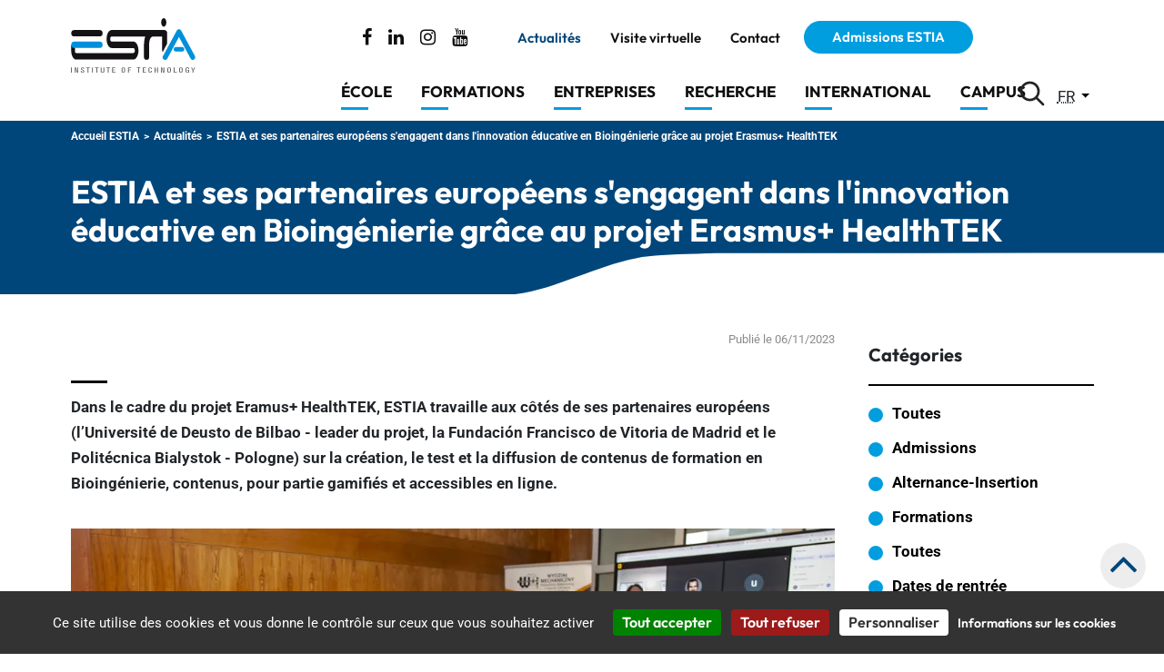

--- FILE ---
content_type: text/html; charset=utf-8
request_url: https://www.estia.fr/les-actualites/estia-et-ses-partenaires-europeens-sengagent-dans-linnovation-educative-en-bioingenierie-grace-au-projet-erasmus-healthtek
body_size: 8644
content:
<!DOCTYPE html>
<html lang="fr" class="no-js">
<head>

<meta charset="utf-8">
<!-- 
	This website is powered by TYPO3 - inspiring people to share!
	TYPO3 is a free open source Content Management Framework initially created by Kasper Skaarhoj and licensed under GNU/GPL.
	TYPO3 is copyright 1998-2026 of Kasper Skaarhoj. Extensions are copyright of their respective owners.
	Information and contribution at https://typo3.org/
-->


<link rel="icon" href="/_assets/a5a51602ab942c3020b6fe2a4f277d9a/Icons/Favicon/favicon.ico" type="image/vnd.microsoft.icon">
<title>ESTIA et ses partenaires européens s&#039;engagent dans l&#039;innovation éducative en Bioingénierie grâce au projet Erasmus+ HealthTEK - ESTIA</title>
<meta name="generator" content="TYPO3 CMS">
<meta name="description" content="Dans le cadre du projet Eramus+ HealthTEK, ESTIA travaille aux côtés de ses partenaires européens (l’Université de Deusto de Bilbao - leader du projet, la Fundación Francisco de Vitoria de Madrid et le Politécnica Bialystok - Pologne) sur la création, le test et la diffusion de contenus de formation en Bioingénierie, contenus, pour partie gamifiés et accessibles en ligne. ">
<meta name="robots" content="index,follow">
<meta name="keywords" content="actualité, estia, école, student, vie etudiante, etudiants">
<meta property="og:title" content="ESTIA et ses partenaires européens s&#039;engagent dans l&#039;innovation éducative en Bioingénierie grâce au projet Erasmus+ HealthTEK - ">
<meta property="og:type" content="article">
<meta property="og:url" content="https://www.estia.fr/les-actualites/estia-et-ses-partenaires-europeens-sengagent-dans-linnovation-educative-en-bioingenierie-grace-au-projet-erasmus-healthtek">
<meta property="og:image" content="https://www.estia.fr/fileadmin/_processed_/b/c/csm_pgotor_bf9923f938.png">
<meta property="og:image:width" content="1200">
<meta property="og:image:height" content="799">
<meta property="og:description" content="Dans le cadre du projet Eramus+ HealthTEK, ESTIA travaille aux côtés de ses partenaires européens (l’Université de Deusto de Bilbao - leader du projet, la Fundación Francisco de Vitoria de Madrid et le Politécnica Bialystok - Pologne) sur la création, le test et la diffusion de contenus de formation en Bioingénierie, contenus, pour partie gamifiés et accessibles en ligne. ">
<meta property="og:locale" content="fr_FR">
<meta name="twitter:card" content="summary">
<meta name="twitter:description" content="Suivez toute l&amp;#039;actualité de l&amp;#039;ESTIA : événements, innovations pédagogiques et succès de nos étudiants. Restez informé des dernières news de l&amp;#039;école ici.">
<meta name="google" content="notranslate">


<link rel="stylesheet" href="/typo3temp/assets/compressed/merged-eddbb7ab2784cca9e6f1f3f837d758a7-4f0358753f71f3b519e47616e2271ded.css?1768579370" media="all">
<link rel="stylesheet" href="/typo3temp/assets/compressed/merged-3aa17fca727775539b63076aab2a9324-85dee60b77c34e956f8501fba535645e.css?1736761153" media="print">






<meta name="viewport" content="width=device-width, initial-scale=1, shrink-to-fit=no">

  <link rel="apple-touch-icon" sizes="180x180" href="/_assets/a5a51602ab942c3020b6fe2a4f277d9a/Icons/Favicon/apple-touch-icon.png">
  <link rel="icon" type="image/png" sizes="32x32" href="/_assets/a5a51602ab942c3020b6fe2a4f277d9a/Icons/Favicon/favicon-32x32.png">
  <link rel="icon" type="image/png" sizes="16x16" href="/_assets/a5a51602ab942c3020b6fe2a4f277d9a/Icons/Favicon/favicon-16x16.png">
  <link rel="manifest" href="/_assets/a5a51602ab942c3020b6fe2a4f277d9a/Icons/Favicon/site.webmanifest">
  <link rel="mask-icon" href="/_assets/a5a51602ab942c3020b6fe2a4f277d9a/Icons/Favicon/safari-pinned-tab.svg" color="#5bbad5">
  <link rel="shortcut icon" href="/_assets/a5a51602ab942c3020b6fe2a4f277d9a/Icons/Favicon/favicon.ico">
  <meta name="msapplication-TileColor" content="#da532c">
  <meta name="msapplication-config" content="/_assets/a5a51602ab942c3020b6fe2a4f277d9a/Icons/Favicon/browserconfig.xml">
  <meta name="theme-color" content="#ffffff">

    <!-- Matomo -->
<script>
  var _paq = window._paq = window._paq || [];
  /* tracker methods like "setCustomDimension" should be called before "trackPageView" */
  _paq.push(['trackPageView']);
  _paq.push(['enableLinkTracking']);
  (function() {
    var u="https://novaldi.matomo.cloud/";
    _paq.push(['setTrackerUrl', u+'matomo.php']);
    _paq.push(['setSiteId', '9']);
    var d=document, g=d.createElement('script'), s=d.getElementsByTagName('script')[0];
    g.async=true; g.src='//cdn.matomo.cloud/novaldi.matomo.cloud/matomo.js'; s.parentNode.insertBefore(g,s);
  })();
</script>
<!-- End Matomo Code --><script src="https://embed.chatnode.ai/d66e340eb515047c/popup.js"></script>
<link rel="canonical" href="https://www.estia.fr/les-actualites/estia-et-ses-partenaires-europeens-sengagent-dans-linnovation-educative-en-bioingenierie-grace-au-projet-erasmus-healthtek/"/>

<link rel="alternate" hreflang="fr-FR" href="https://www.estia.fr/les-actualites/estia-et-ses-partenaires-europeens-sengagent-dans-linnovation-educative-en-bioingenierie-grace-au-projet-erasmus-healthtek/"/>
<link rel="alternate" hreflang="en-GB" href="https://www.estia.fr/en/the-news/estia-et-ses-partenaires-europeens-sengagent-dans-linnovation-educative-en-bioingenierie-grace-au-projet-erasmus-healthtek/"/>
<!-- This site is optimized with the Yoast SEO for TYPO3 plugin - https://yoast.com/typo3-extensions-seo/ -->
<script type="application/ld+json">[{"@context":"https:\/\/www.schema.org","@type":"Organization","url":"https:\/\/www.estia.fr\/","name":"ESTIA","logo":"https:\/\/www.estia.fr\/_assets\/a5a51602ab942c3020b6fe2a4f277d9a\/estia\/Images\/logo-estia.svg"},{"@context":"https:\/\/www.schema.org","@type":"WebPage","url":"https:\/\/www.estia.fr\/les-actualites\/","name":"Les actualit\u00e9s"}]</script>
</head>
<body>
<header role="banner">
<div class="topheader">
    <div class="container">
	    <a addQueryStringMethod="GET" class="visually-hidden-focusable btn btn-info" href="/les-actualites/estia-et-ses-partenaires-europeens-sengagent-dans-linnovation-educative-en-bioingenierie-grace-au-projet-erasmus-healthtek/#main-navigation">
			Aller au menu
		</a>
		<a addQueryStringMethod="GET" class="visually-hidden-focusable btn btn-info" href="/les-actualites/estia-et-ses-partenaires-europeens-sengagent-dans-linnovation-educative-en-bioingenierie-grace-au-projet-erasmus-healthtek/#main">
			Aller au contenu
		</a>
	    <button  class="visually-hidden-focusable btn btn-info" data-bs-toggle="modal" data-bs-target="#searchModal">
	        Aller à la recherche
	     </button>
	</div>
</div>

  	<div class="container">
		   <div class="navbar-header navbar-header-main row g-0">
			   	<div class="col-5 col-sm-9 col-lg-2 col-xl-3 order-1 logo">
                    <span class="site-title">
                    
                        <a rel="home" class="navbar-brand-image" href="/">
                            <img src="/_assets/a5a51602ab942c3020b6fe2a4f277d9a/estia/Images/logo-estia.svg" alt="Retour à la page d&#039;accueil">
                        </a>
                        
                    </span>
				</div>
				<div class="col-12 col-lg-9 col-xl-8 order-3 order-lg-2 navig d-flex flex-column">
					<nav
    id="second-navigation"
    role="navigation"
    aria-label="Menu principal"
    class="navbar navbar-collapse collapse navbar-expand-lg order-2 order-lg-1">
     <ul class="reseaux-sociaux align-items-center d-none d-sm-flex">
        <li><a href="https://www.facebook.com/ingenieurs.estia/" target="_blank" title="Suivez ESTIA sur Facebook"><span class="fa fa-facebook" aria-hidden="true"></span><span class="sr-only">Facebook</span></a></li>
        <li><a href="https://www.linkedin.com/school/estia/" target="_blank" title="Suivez ESTIA sur Linkedin"><span class="fa fa-linkedin" aria-hidden="true"></span><span class="sr-only">Linkedin</span></a></li>
        <li><a href="https://www.instagram.com/estia_officiel/" target="_blank" title="Suivez ESTIA sur Instagram"><span class="fa fa-instagram" aria-hidden="true"></span><span class="sr-only">Instagram</span></a></li>
        <li><a href="https://www.youtube.com/user/ESTIAoffciel" target="_blank" title="Suivez ESTIA sur Youtube"><span class="fa fa-youtube" aria-hidden="true"></span><span class="sr-only">Youtube</span></a></li>
    </ul>
    <ul class="navbar-nav align-items-center justify-content-end">
        
            <li class="nav-item  current active">
                
                
                        
                    
                
                        <a class="nav-link active" aria-current="page" href="/les-actualites/"
                             title="Actualités "
                             >
                            Actualités
                        </a>
                    
            </li>
        
            <li class="nav-item ">
                
                
                        
                    
                
                        <a class="nav-link" href="https://visitevirtuelle.estia.fr/"
                            
                             target="_blank" >
                            Visite virtuelle
                        </a>
                    
            </li>
        
            <li class="nav-item ">
                
                
                        
                    
                
                        <a class="nav-link" href="/contactez-nous/"
                            
                             >
                            Contact
                        </a>
                    
            </li>
        
            <li class="nav-item ">
                
                
                        
                    
                
                        <a class="nav-link" href="/admission-estia/"
                            
                             >
                            Admissions ESTIA
                        </a>
                    
            </li>
        
    </ul>

</nav>





					<nav 
    id="main-navigation"
    role="navigation"
    aria-label="Menu principal"
    class="navbar navbar-collapse collapse navbar-expand-lg order-1 order-lg-2">
    <ul class="navbar-nav align-items-lg-end justify-content-between">
                        
            <li class="nav-item ">
                
                
                        
                    
                
                        <a class="nav-link" href="/ecole-ingenieurs-estia/" 
                            
                             >
                            École
                        </a>
                    
            </li>
                        
            <li class="nav-item ">
                
                
                        
                    
                
                        <a class="nav-link" href="/formations/" 
                            
                             >
                            Formations
                        </a>
                    
            </li>
                        
            <li class="nav-item ">
                
                
                        
                    
                
                        <a class="nav-link" href="/entreprises/" 
                            
                             >
                            Entreprises
                        </a>
                    
            </li>
                        
            <li class="nav-item ">
                
                
                        
                    
                
                        <a class="nav-link" href="/recherche/" 
                            
                             >
                            Recherche
                        </a>
                    
            </li>
                        
            <li class="nav-item ">
                
                
                        
                    
                
                        <a class="nav-link" href="/international/" 
                            
                             >
                            International
                        </a>
                    
            </li>
                        
            <li class="nav-item ">
                
                
                        
                    
                
                        <a class="nav-link" href="/campus-estia/" 
                            
                             >
                            Campus
                        </a>
                    
            </li>
        
    </ul>    
</nav>




		   		</div>
		   		<div class="col-7 col-sm-3 col-lg-1 order-2 order-lg-3">
			   		<div class="search-fa d-flex justify-content-around justify-content-lg-end justify-content-xl-around align-items-end h-100">
						<div id="search-zone" role="search">
	<button id="btn-search" aria-label="Lancer la recherche" name="Lancer la recherche" class="btn btn--search" data-bs-toggle="modal" data-bs-target="#searchModal">
		<svg aria-hidden="true" width="3rem" height="3rem"
			version="1.1" viewBox="0 0 100 100" xmlns="http://www.w3.org/2000/svg">
			<path
			d="m70.418 63.988l22.711 22.715c1.7695 1.7656 1.7734 4.625-0.015625 6.4102-1.7734 1.7773-4.6758 1.75-6.4102 0.015625l-22.715-22.711c-14.266 11.102-34.898 10.098-48.012-3.0156-14.203-14.203-14.203-37.227 0-51.426 14.199-14.203 37.223-14.203 51.426 0 13.113 13.113 14.117 33.746 3.0156 48.012zm-9.4453-3.0156c10.652-10.648 10.652-27.918 0-38.57-10.648-10.648-27.918-10.648-38.57 0-10.648 10.652-10.648 27.922 0 38.57 10.652 10.652 27.922 10.652 38.57 0z"
			fill-rule="evenodd"></path>
		</svg>
	</button>
</div>
<div class="bg-search modal fade" id="searchModal" tabindex="-1" role="dialog" aria-labelledby="search-label" aria-hidden="true">
	<div class="modal-dialog" role="document">
		<div class="modal-content">
			<div class="modal-body d-flex align-items-center justify-content-center">
				<form method="get" id="form_kesearch_pi1" name="form_kesearch_pi1" class=" w-100 text-center" action="/resultats-de-votre-recherche/">
					<div id="searchbox" class="w-100">        	        
				    	<label id="search-label" for="search_sword_modal" class="sr-only">Search</label>
				    	<input type="text" id="search_sword_modal" name="tx_kesearch_pi1[sword]" placeholder="Rechercher" class="form-control" autofocus/>
				    	<span class="search_info">Appuyez sur Entrée pour lancer la recherche ou Echap pour fermer.</span>
				    </div>			
				</form>
				<button type="button" class="close" data-bs-dismiss="modal"	aria-label="Fermer le formulaire de recherche">
					<span aria-hidden="true">×</span>
				</button>			
			</div>
		</div>
	</div>
</div>
						

	<div id="lang-navigation" class="lang-navigation navbar d-inline-flex">
		<p class="langue_act">
			
				
					<span class="visually-hidden">langue active</span>
					<span><abbr title="Français">fr</abbr></span>
				
			
				
			
		</p>
		<button class="btn dropdown-toggle" type="button" id="dropdownMenulanguage" data-bs-toggle="dropdown" aria-expanded="false">
			<span class="visually-hidden">Traduire en</span>
		</button>
		<div class="dropdown-menu" id="bloc_langues" aria-labelledby="dropdownMenulanguage">
			
				
					
			
				
						
								<span lang="en-GB"><a href="/en/the-news/estia-et-ses-partenaires-europeens-sengagent-dans-linnovation-educative-en-bioingenierie-grace-au-projet-erasmus-healthtek/"><abbr title="Anglais">en</abbr></a></span>
							
					
			
		</div>
	</div>




						<button class="btn btn-link bd-search-docs-toggle d-lg-none collapsed" type="button" data-bs-toggle="collapse" data-bs-target=".navbar-collapse">
	  						<svg xmlns="http://www.w3.org/2000/svg" viewBox="0 0 30 30" width="30" height="30" focusable="false" aria-hidden="true">
	  							<path stroke="currentColor" stroke-width="2" stroke-linecap="round" stroke-miterlimit="10" d="M4 7h22M4 15h22M4 23h22"></path>
	  						</svg>
							Menu
  						</button>
					</div>
				</div>
			</div>
		</div>
		

</header>

<main id="p22" role="main" class="main-section interieure">
    <article>
        
  

         
	<div class="titre-header">
		<div class="container">
			<div class="container p-0">
    <div class="d-flex justify-content-between align-items-center"> 
        
    <nav id="breadcrumb" aria-label="Fil d&#039;ariane">
        <ol class="breadcrumb" itemscope itemtype="https://schema.org/BreadcrumbList">
            
                <li class="breadcrumb-item" itemprop="itemListElement" itemscope itemtype="https://schema.org/ListItem">
                    
                    <a target="_self" href="/" itemprop="item" itemtype="https://schema.org/WebPage" itemid="/">
                        <span itemprop="name">Accueil ESTIA</span>
                    </a>
                    <meta itemprop="position" content="1" />
                </li>
            
                <li class="breadcrumb-item" itemprop="itemListElement" itemscope itemtype="https://schema.org/ListItem">
                    
                    <a target="_self" href="/les-actualites/" itemprop="item" itemtype="https://schema.org/WebPage" itemid="/les-actualites/">
                        <span itemprop="name">Actualités</span>
                    </a>
                    <meta itemprop="position" content="2" />
                </li>
            
            <li class="breadcrumb-item current" itemprop="itemListElement" itemscope itemtype="https://schema.org/ListItem">
                
                <span itemprop="name">ESTIA et ses partenaires européens s&#039;engagent dans l&#039;innovation éducative en Bioingénierie grâce au projet Erasmus+ HealthTEK</span>
                
                <meta itemprop="position" content="3" />
            </li>
        </ol>
    </nav>

        
    </div>
</div>
			<h1 class="entry-title"><span>ESTIA et ses partenaires européens s&#039;engagent dans l&#039;innovation éducative en Bioingénierie grâce au projet Erasmus+ HealthTEK</span></h1>
		</div>
	</div>
    <div class="entry-content">
        <div class="container">
            <div class="row">
                <div class="col-md-9 page " id="main">	                	
            	<!--TYPO3SEARCH_begin--> 				
                    
<div id="c5" class="frame frame-default frame-space-before-none frame-space-after-none"><div class="news news-single"><div class="article" itemscope="itemscope" itemtype="https://schema.org/NewsArticle"><meta itemprop="headline" content="ESTIA et ses partenaires européens s&#039;engagent dans l&#039;innovation éducative en Bioingénierie grâce au projet Erasmus+ HealthTEK"><div class="text-end">Publié le
                <span class="news-list-date"><time itemprop="datePublished" datetime="2023-11-06T15:28:16+01:00">
                    06/11/2023
                    </time></span></div><div class="header-news"><p><!-- date --></p></div><!-- teaser --><div class="teaser-text" itemprop="description"><p>Dans le cadre du projet Eramus+ HealthTEK, ESTIA travaille aux côtés de ses partenaires européens (l’Université de Deusto de Bilbao - leader du projet, la Fundación Francisco de Vitoria de Madrid et le Politécnica Bialystok - Pologne) sur la création, le test et la diffusion de contenus de formation en Bioingénierie, contenus, pour partie gamifiés et accessibles en ligne.&nbsp;</p></div><!-- media files --><div class="news-img-wrap"><div class="outer"><div class="mediaelement mediaelement-image"><a href="/fileadmin/_processed_/b/c/csm_pgotor_fe23de6e7d.png" class="lightbox" rel="lightbox[myImageSet]"><img itemprop="image" loading="lazy" src="/fileadmin/_processed_/b/c/csm_pgotor_42073f5878.webp" width="1100" height="733" alt="" /></a></div></div></div><!-- main text --><div class="news-text-wrap" itemprop="articleBody"><p>&nbsp;</p><p><a href="https://healthtek22.evidagroup.es/" target="_blank" title="https://healthtek22.evidagroup.es/ https://healthtek22.evidagroup.es/ " rel="noreferrer">https://healthtek22.evidagroup.es/</a></p><p>Après une période de mise en place du projet et de création de contenus de formation, ESTIA a débuté le test des contenus développés auprès d’étudiants la semaine dernière&nbsp;!&nbsp;</p><p>Cette semaine les 25 et 26 octobre 2023, les partenaires se sont retrouvés à Bialystok en Pologne pour mettre en commun leur travail et définir les actions à venir&nbsp;: test et évaluation des modules de formations ainsi que réflexion sur un guide méthodologique pour prendre en main ces contenus et pouvoir les transférer&nbsp;!</p></div><!-- related things --><div class="news-related-wrap"></div><ul class="pager list-unstyled my-5 pt-3 d-lg-flex justify-content-between"><li class="previous"><a href="/les-actualites/professor-guy-andre-boy-represents-estia-in-china/"><span aria-hidden="true">&larr; </span>Professor Guy André Boy represents ESTIA in China
							</a></li><li class="next"><a class="next" href="/les-actualites/the-third-rectors-council-of-our-eu4dual-alliance-has-begun-in-hungary/">
								The third Rectors Council of our EU4dual alliance has begun in Hungary. <span aria-hidden="true"> &rarr;</span></a></li></ul><!-- Link Back --><div class="news-backlink-wrap"><a class="more" href="/les-actualites/"><span aria-hidden="true">< </span>Retour
        </a></div></div></div></div>


                    <div class="complement"> </div>
                 <!--TYPO3SEARCH_end-->
                </div>
                <div class="col-md-3" id="right">
                	
<div id="c311" class="frame frame-default frame-space-before-extra-small frame-space-after-none"><header><h2 class="">
				Catégories
			</h2></header><div class="news"><ul><li><a class="active" title="Toutes  (page active)" href="/les-actualites/">Toutes</a></li><li><a href="/les-actualites/?tx_news_pi1%5BoverwriteDemand%5D%5Bcategories%5D=10&amp;cHash=469284fe3d10d1ca00c21ab09acec954">Admissions
						</a></li><li><a href="/les-actualites/?tx_news_pi1%5BoverwriteDemand%5D%5Bcategories%5D=11&amp;cHash=66b0801b56eaea05adfc8089fae656e6">Alternance-Insertion
						</a></li><li><a href="/les-actualites/?tx_news_pi1%5BoverwriteDemand%5D%5Bcategories%5D=1&amp;cHash=e34608b56fe6fe8606ac0dedca86b614">Formations
						</a><ul><li><a class="active" title="Toutes  (page active)" href="/les-actualites/">Toutes</a></li><li><a href="/les-actualites/?tx_news_pi1%5BoverwriteDemand%5D%5Bcategories%5D=12&amp;cHash=2a7e2b4d60dcbfba579bd471fcf11c31">Dates de rentrée
						</a></li></ul></li><li><a href="/les-actualites/?tx_news_pi1%5BoverwriteDemand%5D%5Bcategories%5D=4&amp;cHash=ca032ea6dabed29a4e7b1d74421fe868">Recherche
						</a></li><li><a href="/les-actualites/?tx_news_pi1%5BoverwriteDemand%5D%5Bcategories%5D=6&amp;cHash=6ad9fa0d15bb855548eeb1eb2aa6e17a">Relations entreprises
						</a></li><li><a href="/les-actualites/?tx_news_pi1%5BoverwriteDemand%5D%5Bcategories%5D=3&amp;cHash=8b6397d612c2b9ed7563b065ce7151f7">Vie du campus
						</a></li><li><a href="/les-actualites/?tx_news_pi1%5BoverwriteDemand%5D%5Bcategories%5D=5&amp;cHash=1c936ec88adc6e44a87a1fa036f56698">24 h de l&#039;Innovation
						</a></li></ul></div></div>


                </div>
                <!--TYPO3SEARCH_end-->
            </div>
        </div>
    </div>
    <div class="section-related">
		<div class="container">
			<div class="row">
				<div class="col-12">
					<div id="shareBlock"><span>Partage</span><a href="https://www.linkedin.com/shareArticle?mini=true&amp;url=https://www.estia.fr/les-actualites/estia-et-ses-partenaires-europeens-sengagent-dans-linnovation-educative-en-bioingenierie-grace-au-projet-erasmus-healthtek/&amp;t=Les%20actualit%C3%A9s" target="FEopenLink" class="btn btn-default" rel="noreferrer nofollow" data-window-url="https://www.linkedin.com/shareArticle?mini=true&amp;url=https://www.estia.fr/les-actualites/estia-et-ses-partenaires-europeens-sengagent-dans-linnovation-educative-en-bioingenierie-grace-au-projet-erasmus-healthtek/&amp;t=Les%20actualit%C3%A9s" data-window-target="FEopenLink" data-window-features="resizable=0,width=400,height=300"><span class="fa fa-linkedin-square" aria-hidden="true"></span> <span class="sr-only">Linked In</span></a><a href="https://www.facebook.com/sharer.php?u=https://www.estia.fr/les-actualites/estia-et-ses-partenaires-europeens-sengagent-dans-linnovation-educative-en-bioingenierie-grace-au-projet-erasmus-healthtek/&amp;t=Les%20actualit%C3%A9s" target="FEopenLink" class="btn btn-default" rel="noreferrer nofollow" data-window-url="https://www.facebook.com/sharer.php?u=https://www.estia.fr/les-actualites/estia-et-ses-partenaires-europeens-sengagent-dans-linnovation-educative-en-bioingenierie-grace-au-projet-erasmus-healthtek/&amp;t=Les%20actualit%C3%A9s" data-window-target="FEopenLink" data-window-features="resizable=0,width=400,height=300"><span class="fa fa-facebook" aria-hidden="true"></span> <span class="sr-only">Facebook</span></a><a href="https://twitter.com/home/?status=Les%20actualit%C3%A9s%20-%20https://www.estia.fr/les-actualites/estia-et-ses-partenaires-europeens-sengagent-dans-linnovation-educative-en-bioingenierie-grace-au-projet-erasmus-healthtek/" target="FEopenLink" class="btn btn-default" rel="noreferrer nofollow" data-window-url="https://twitter.com/home/?status=Les%20actualit%C3%A9s%20-%20https://www.estia.fr/les-actualites/estia-et-ses-partenaires-europeens-sengagent-dans-linnovation-educative-en-bioingenierie-grace-au-projet-erasmus-healthtek/" data-window-target="FEopenLink" data-window-features="resizable=0,width=400,height=300"><span class="fa fa-twitter" aria-hidden="true"></span> <span class="sr-only">Twitter</span></a><a href="mailto:?subject=Vous êtes invité à consulter un contenu du site ESTIA&body=https://www.estia.fr/les-actualites/estia-et-ses-partenaires-europeens-sengagent-dans-linnovation-educative-en-bioingenierie-grace-au-projet-erasmus-healthtek/" class="btn btn-default" rel="nofollow"><span class="fa fa-envelope-o" aria-hidden="true"></span> <span class="sr-only">Courriel</span></a></div>
				</div>
			</div>
		</div>
	</div>

    </article>
</main>

<div id="colophon">

<aside>
	<div class="fondrouge">
		<div class="container">
			
<div id="c294" class="frame frame-default frame-space-before-none frame-space-after-none"><div class="ce-textpic ce-center ce-above"><div class="ce-bodytext"><p><a href="/campus-estia/localisation/"><span class="texte-grand">Où nous trouver ?</span></a></p></div></div></div>


		</div>
	</div>

	<div class="row fondcarte position-relative">
		<div class="col-md-6">
			<a class="stretched-link" title="Voir la localisation" href="/campus-estia/localisation/"><span class="sr-only">Localisation</span></a>
		</div>
		<div class="col-md-6  ecole_estia">
			
<div id="c295" class="frame frame-default frame-space-before-none frame-space-after-none"><header><h2 class="">
				Un établissement de la CCI Bayonne Pays Basque
			</h2></header><div class="ce-textpic ce-left ce-below"><div class="ce-gallery" data-ce-columns="2" data-ce-images="2"><div class="ce-row"><div class="ce-column"><figure class="image" role="figure" ><a href="/campus-estia/localisation/"><img class="image-embed-item" src="/fileadmin/_processed_/e/2/csm_Logoestia_e42e47cafd.webp" width="228" height="100" loading="lazy" alt="" /></a></figure></div><div class="ce-column"><figure class="image" role="figure" ><a href="http://www.bayonne.cci.fr" target="_blank" rel="noreferrer" title=" "><img class="image-embed-item" src="/fileadmin/_processed_/2/b/csm_logo-CCI-ecole_01_d27c43e842.webp" width="200" height="100" loading="lazy" alt="" /></a></figure></div></div></div></div></div>


		</div>
	</div>
</aside>
<footer class="bg-dark" role="contentinfo">
	<div class="container">
		
<div id="c6788" class="frame frame-default frame-space-before-none frame-space-after-none"><div class="row"><div class="col-md-6 col-lg-4"><div id="c308" class="frame frame-default frame-space-before-none frame-space-after-none"><div class="ce-textpic ce-center ce-above"><div class="ce-bodytext"><p class="h4"><span class="texte-grand h4">École d’ingénieurs ESTIA</span><br>ESTIA BERRI</p><p>Site technopolitain Izarbel<br>90 Allée Fauste d’Elhuyar<br>64210 BIDART - FRANCE</p><p><img class src="/fileadmin/estia/images/pictos/new-2025/360-white.svg" data-htmlarea-file-uid="4565" data-htmlarea-file-table="sys_file" width="35" height="27" title alt data-title-override="true" data-alt-override="true" style><a href="http://visitevirtuelle.estia.fr/" target="_blank" class title=" &amp;gt; Visite virtuelle (nouvelle fenêtre) " rel="noreferrer"> &gt; Visite virtuelle</a></p><p>Téléphone accueil :<br><a href="tel:+33559438400" class="tel cadre" title="telephone de contact">+33 (0)5 59 43 84 00</a><br><a href="#" data-mailto-token="kygjrm8cqrgyYcqrgy,dp" data-mailto-vector="-2" class="mail" title="email de contact">estia<span class="fa fa-at" aria-hidden="true"></span>estia.fr</a></p></div></div></div></div><div class="col-md-6 col-lg-4"><div id="c577" class="frame frame-default reseaux-sociaux frame-space-before-none frame-space-after-none"><a href="https://www.facebook.com/ingenieurs.estia/" target="_blank" title="Suivez ESTIA sur Facebook"><span class="fa fa-facebook" aria-hidden="true"></span><span class="sr-only">Facebook</span></a><a href="https://www.linkedin.com/school/estia/" target="_blank" title="Suivez ESTIA sur Linkedin"><span class="fa fa-linkedin" aria-hidden="true"></span><span class="sr-only">Linkedin</span></a><a href="https://www.instagram.com/estia_officiel/" target="_blank" title="Suivez ESTIA sur Instagram"><span class="fa fa-instagram" aria-hidden="true"></span><span class="sr-only">Instagram</span></a><a href="https://www.youtube.com/user/ESTIAoffciel" target="_blank" title="Suivez ESTIA sur Youtube"><span class="fa fa-youtube" aria-hidden="true"></span><span class="sr-only">Youtube</span></a></div><div id="c309" class="frame frame-default frame-space-before-none frame-space-after-none"><div class="ce-textpic ce-center ce-above"><div class="ce-bodytext"><p><a href="/contactez-nous/" class="bouton">Contactez-nous</a></p><p class="liens"><a href="/admission-estia/">&gt; Admissions</a><br><a href="/les-actualites/">&gt; Actualités</a><br><a href="/agenda/">&gt; Agenda</a><br><a href="/ecole-ingenieurs-estia/estia-recrute/">&gt; Ressources humaines / Emploi</a><br><a href="/estia/documentation/">&gt; Documentation</a></p><p class="liens"><a href="/campus-estia/estia-sengage-bien-etre-diversite-et-developpement-durable/">&gt; L'ESTIA s'engage</a><br><a href="/estia/appels-doffres/">&gt; Appels d'offres</a><br><a href="/estia/presse/">&gt; Presse</a></p></div></div></div></div><div class="col-md-6 col-lg-4"><div id="c310" class="frame frame-default corner frame-space-before-none frame-space-after-none"><div class="ce-textpic ce-center ce-above"><div class="ce-bodytext"><p><i>Etablissement d'Enseignement Supérieur d'intérêt général, habilité à délivrer le </i><strong>Titre d'Ingénieur et membre de la&nbsp; Conférence des Grandes Ecoles.</strong></p></div></div></div><div id="c5480" class="frame frame-default frame-space-before-none frame-space-after-none"><script src="https://embed.chatnode.ai/d66e340eb515047c/popup.js"></script></div></div></div></div>


		<div class="row">
			<div class="col order-2">
				<nav class="menu-copyright" role="navigation">
					<ul class="list-inline text-end">
						<li><a href="/contactez-nous/">Contactez-nous</a></li>
						<li><a href="/plan-du-site/">Plan du site</a></li>
						<li></li>
						<li><a href="/mentions-legales/">Mentions légales et qualité : ISO 9001, AFNOR, QUALIOPI</a></li>
						<li><a href="/informations-sur-les-cookies/">Informations sur les cookies</a></li>
						<li><a href="/politique-de-confidentialite/">Politique de confidentialité</a></li>
					</ul>
				</nav>
			</div>
			<!--
			<div id="copyright" class="col-auto order-1" >
			<a target="_blank" rel="noopener" href="https://www.novaldi.com" title="Site Novaldi (nouvelle fenêtre)">Conception – réalisation : Novaldi</a>
			</div>
			-->
		</div>
	</div>
</footer>

</div>

<div id="return-to-top" style="display: block;"><span class="fa fa-angle-up"></span></div>
<script id="powermail_conditions_container" data-condition-uri="https://www.estia.fr/les-actualites?type=3132"></script>
<script src="/_assets/a5a51602ab942c3020b6fe2a4f277d9a/vendor/tarteaucitron.js-1.19.0/tarteaucitron.min.js?1740730733"></script>
<script src="/typo3temp/assets/compressed/merged-1491b1389cfe20aca9a38e09e23a6a94-748aa7167ff9f727e266ddcac2f5b071.js?1751294374"></script>
<script src="/typo3temp/assets/compressed/Form.min-3adbf803aeadff928b75dc9e01c70971.js?1737989854" defer="defer"></script>
<script src="/typo3temp/assets/compressed/PowermailCondition.min-a42205c8d96e84a951dffadae466ca0a.js?1737989854" defer="defer"></script>
<script async="async" src="/_assets/2a58d7833cb34b2a67d37f5b750aa297/JavaScript/default_frontend.js?1739231148"></script>
<script>
/*<![CDATA[*/
/*TS_inlineFooter*/
tarteaucitron.user.gtagUa = 'UA-164170896-1';      tarteaucitron.user.gtagMore = function () { /* add here your optionnal gtag() */ };
          (tarteaucitron.job = tarteaucitron.job || []).push('gtag');

/*]]>*/
</script>

</body>
</html>

--- FILE ---
content_type: image/svg+xml
request_url: https://www.estia.fr/_assets/a5a51602ab942c3020b6fe2a4f277d9a/estia/Images/logo-estia.svg
body_size: 2927
content:
<svg xmlns="http://www.w3.org/2000/svg" width="187.688" height="82.057" viewBox="0 0 187.688 82.057"><defs><style>.a{fill:none;stroke:#199bd5;stroke-width:0.808px;fill-rule:evenodd;}.b{fill:#008fdb;}.c{fill:#141215;}.d{fill:#666;}</style></defs><g transform="translate(-336.388 -205.973)"><path class="a" d="M385.114,285.851"/><path class="b" d="M523.621,263.175l-20.811-38.4a3.987,3.987,0,0,0-.47-.712c-.035-.041-.077-.077-.117-.117a3.831,3.831,0,0,0-.4-.394c-.082-.065-.175-.117-.265-.175a3.257,3.257,0,0,0-.309-.214l-.039-.017c-.107-.054-.223-.091-.334-.137a3.013,3.013,0,0,0-.354-.144.3.3,0,0,0-.05-.011,4.116,4.116,0,0,0-2.037,0,.271.271,0,0,0-.051.011,3.115,3.115,0,0,0-.356.144c-.111.046-.222.083-.332.137a.285.285,0,0,1-.039.017,3.613,3.613,0,0,0-.314.214c-.086.058-.18.11-.262.175a4.7,4.7,0,0,0-.4.394c-.034.04-.074.076-.114.117a3.771,3.771,0,0,0-.468.712l-20.809,38.4a3.762,3.762,0,1,0,6.615,3.586l17.549-32.391L517,266.761a3.765,3.765,0,0,0,6.621-3.586Z"/><path class="c" d="M480.41,212.408c0,3.554-1.748,6.437-3.9,6.437s-3.912-2.883-3.912-6.437,1.752-6.435,3.912-6.435S480.41,208.852,480.41,212.408Z"/><path class="b" d="M507.56,252.821a3.345,3.345,0,0,1-3.257,3.428H494.68a3.35,3.35,0,0,1-3.265-3.428h0a3.352,3.352,0,0,1,3.265-3.427H504.3a3.347,3.347,0,0,1,3.257,3.427Z"/><path class="c" d="M384.2,228.667a4.806,4.806,0,0,1-4.8,4.8H341.6a4.8,4.8,0,0,1-4.8-4.8h0a4.805,4.805,0,0,1,4.8-4.806h37.8a4.806,4.806,0,0,1,4.8,4.806Z"/><path class="d" d="M337.73,287.923h-1.342v-7.63h1.342Z"/><path class="d" d="M347.439,287.923h-1.913l-2.13-6.613.186,6.613h-1.327v-7.641h1.851l2.206,6.69-.184-6.69h1.311Z"/><path class="d" d="M351.27,285.286h1.3c0,.8,0,.885.015,1.025.016.2.108.91,1.312.91.432,0,1.373-.12,1.373-.952,0-.6-.386-.908-1-1.35l-1.482-1.059c-1.034-.746-1.25-1.212-1.25-1.9,0-.421,0-1.782,2.531-1.782a2.712,2.712,0,0,1,1.99.627c.309.355.309.615.309,1.738h-1.189a5.967,5.967,0,0,0-.061-.939c-.031-.141-.17-.617-1.127-.617-1.142,0-1.142.693-1.142.91,0,.572.294.8,1.066,1.371l1.372,1c.895.67,1.3,1.059,1.3,1.934,0,1.621-1.821,1.826-2.639,1.826a3.565,3.565,0,0,1-1.821-.378,1.57,1.57,0,0,1-.848-1.524Z"/><path class="d" d="M362.847,287.923H361.5v-6.775h-2.068v-.855h5.478v.855h-2.067Z"/><path class="d" d="M369.5,287.923h-1.343v-7.63H369.5Z"/><path class="d" d="M376.155,287.923h-1.343v-6.775h-2.068v-.855h5.477v.855h-2.066Z"/><path class="d" d="M386.713,280.293v5.143a2.964,2.964,0,0,1-.262,1.708c-.495.811-1.806.886-2.377.886a2.757,2.757,0,0,1-2.406-.832c-.216-.335-.248-.55-.248-1.7v-5.209h1.373v5.565c0,.659,0,1.351,1.313,1.351,1.172,0,1.2-.572,1.218-.929.015-.3.015-.367.015-.929v-5.058Z"/><path class="d" d="M393.322,287.923h-1.343v-6.775h-2.068v-.855h5.477v.855h-2.066Z"/><path class="d" d="M403.54,287.923h-4.906v-7.63h4.783v.855h-3.425v2.269H403v.864h-3.008v2.787h3.548Z"/><path class="d" d="M418.112,286.042c-.077.961-.416,1.988-2.669,1.988a4.142,4.142,0,0,1-1.466-.215,1.551,1.551,0,0,1-1.049-1.135,13.691,13.691,0,0,1-.108-2.313c0-.486.031-2.085.077-2.5.046-.389.263-1.7,2.731-1.7,2.268,0,2.453,1.187,2.515,1.6A20.35,20.35,0,0,1,418.2,284C418.2,284.6,418.159,285.47,418.112,286.042Zm-3.888-.5c.031.735-.154,1.7,1.281,1.7,1.157,0,1.2-.713,1.25-1.21a17.857,17.857,0,0,0,.076-2.03c-.015-.6-.015-1.2-.03-1.8-.016-.476-.031-1.232-1.25-1.232-1.234,0-1.281.832-1.312,1.22s-.03.5-.03,2.335C414.209,285.048,414.209,285.059,414.224,285.545Z"/><path class="d" d="M424,287.923h-1.373v-7.63h4.8v.855H424v2.247h2.979v.832H424Z"/><path class="d" d="M439.372,287.923h-1.343v-6.775h-2.067v-.855h5.477v.855h-2.067Z"/><path class="d" d="M449.591,287.923h-4.906v-7.63h4.783v.855h-3.426v2.269h3.009v.864h-3.009v2.787h3.549Z"/><path class="d" d="M458.528,285.231a5.227,5.227,0,0,1-.108,1.589c-.139.444-.494,1.21-2.453,1.21-1.667,0-2.346-.691-2.516-1.393a12.145,12.145,0,0,1-.107-2.443,10.952,10.952,0,0,1,.123-2.583c.092-.335.371-1.436,2.608-1.436.895,0,2,.269,2.284,1.1a4.32,4.32,0,0,1,.108,1.416H457.2v-.573c0-.518-.016-1.145-1.126-1.145-1.158,0-1.25.648-1.3.94a18.436,18.436,0,0,0-.094,2.292c0,.464.032,2.01.094,2.311.046.14.184.714,1.264.714.973,0,1.111-.583,1.158-.724a4.759,4.759,0,0,0,.061-1.276Z"/><path class="d" d="M467.714,287.923h-1.359v-3.556h-2.484v3.556h-1.357v-7.63h1.357v3.242h2.484v-3.242h1.359Z"/><path class="d" d="M477.424,287.923h-1.913l-2.13-6.613.185,6.613h-1.327v-7.641h1.853l2.2,6.69-.184-6.69h1.311Z"/><path class="d" d="M487.135,286.042c-.077.961-.416,1.988-2.668,1.988a4.144,4.144,0,0,1-1.467-.215,1.553,1.553,0,0,1-1.049-1.135,13.694,13.694,0,0,1-.108-2.313c0-.486.031-2.085.077-2.5.046-.389.264-1.7,2.73-1.7,2.27,0,2.453,1.187,2.516,1.6a20.344,20.344,0,0,1,.062,2.228C487.228,284.6,487.182,285.47,487.135,286.042Zm-3.888-.5c.031.735-.154,1.7,1.28,1.7,1.158,0,1.2-.713,1.25-1.21a17.413,17.413,0,0,0,.077-2.03c-.014-.6-.014-1.2-.03-1.8-.015-.476-.031-1.232-1.25-1.232-1.234,0-1.281.832-1.312,1.22s-.03.5-.03,2.335C483.232,285.048,483.232,285.059,483.247,285.545Z"/><path class="d" d="M496.213,287.923h-4.567v-7.63h1.373v6.775h3.194Z"/><path class="d" d="M504.95,286.042c-.078.961-.417,1.988-2.669,1.988a4.148,4.148,0,0,1-1.467-.215,1.553,1.553,0,0,1-1.048-1.135,13.688,13.688,0,0,1-.109-2.313c0-.486.032-2.085.078-2.5.045-.389.263-1.7,2.73-1.7,2.269,0,2.453,1.187,2.515,1.6a20.4,20.4,0,0,1,.063,2.228C505.043,284.6,505,285.47,504.95,286.042Zm-3.889-.5c.032.735-.154,1.7,1.282,1.7,1.157,0,1.2-.713,1.249-1.21a17.868,17.868,0,0,0,.077-2.03c-.015-.6-.015-1.2-.03-1.8-.016-.476-.032-1.232-1.25-1.232-1.235,0-1.282.832-1.313,1.22s-.029.5-.029,2.335C501.047,285.048,501.047,285.059,501.061,285.545Z"/><path class="d" d="M514.783,287.923h-1.142v-.529a3.12,3.12,0,0,1-2,.636,2.3,2.3,0,0,1-1.961-.886c-.186-.324-.309-.616-.309-2.754,0-1.158.063-2.346.108-2.617.125-.734.572-1.6,2.625-1.6a2.9,2.9,0,0,1,2.22.6c.369.369.369.616.369,1.849H513.41a4.876,4.876,0,0,0-.06-1.08c-.094-.3-.372-.574-1.174-.574-1.3,0-1.342.627-1.389,1.253-.031.421-.062,2.01-.062,2.583,0,.594.046.963.078,1.449.015.312.076.982,1.218.982a1.951,1.951,0,0,0,1.1-.3c.246-.185.4-.369.4-1.363V284.8h-1.6v-.821h2.869Z"/><path class="d" d="M521.469,287.923h-1.4v-2.994l-2.314-4.636H519.2l1.6,3.815,1.621-3.815h1.435l-2.392,4.636Z"/><path class="c" d="M481.619,229.175c.016-.164.024-.33.024-.5a4.843,4.843,0,0,0-4.8-4.879h-.309a1.733,1.733,0,0,0-.22-.018H397.932a4.981,4.981,0,0,0-3.066,1.073,9.656,9.656,0,0,0-2.469,2.91,16.66,16.66,0,0,0-1.681,4.285,23.162,23.162,0,0,0,0,10.621,16.675,16.675,0,0,0,1.681,4.285,9.665,9.665,0,0,0,2.469,2.912,4.977,4.977,0,0,0,3.066,1.07h32.673a1.842,1.842,0,0,1,1.532,1.124,5.444,5.444,0,0,1,.642,2.757,4.984,4.984,0,0,1-.642,2.606,1.84,1.84,0,0,1-1.532,1.068l-50.434,0H344.293a1.522,1.522,0,0,1-1.322-.767,3.178,3.178,0,0,1-.5-1.786V250.81l-5.656-4.443v8.55a21.58,21.58,0,0,0,.65,5.514,17.042,17.042,0,0,0,1.65,4.186,8.761,8.761,0,0,0,2.3,2.7,4.283,4.283,0,0,0,2.59.97h86.37a5.267,5.267,0,0,0,3.092-1.022,8.862,8.862,0,0,0,2.5-2.858,16.893,16.893,0,0,0,1.678-4.288,21.765,21.765,0,0,0,.617-5.308,22.4,22.4,0,0,0-.617-5.36,16.82,16.82,0,0,0-1.678-4.339,9.474,9.474,0,0,0-2.5-2.908,5.082,5.082,0,0,0-3.092-1.072H397.813a1.9,1.9,0,0,1-1.562-1.123,5.062,5.062,0,0,1-.677-2.658,5.007,5.007,0,0,1,.677-2.706,1.9,1.9,0,0,1,1.562-1.068h50.716a36.5,36.5,0,0,0-1.414,6.071,44.874,44.874,0,0,0-.471,6.382v17.354c0,.189,0,.374.016.554v.975a3.856,3.856,0,0,0,7.711,0v-.66c.027-.28.043-.568.043-.869V246.034a36.63,36.63,0,0,1,.234-3.881,18.1,18.1,0,0,1,.883-3.98,9.181,9.181,0,0,1,1.793-3.113,4.518,4.518,0,0,1,2.918-1.479h13.611v18.173c0,1.366.325,4.513,1.147,5.246l6.646-13.1Z"/><path class="b" d="M384.2,246.042a4.8,4.8,0,0,1-4.8,4.8H341.6a4.8,4.8,0,0,1-4.8-4.8h0a4.8,4.8,0,0,1,4.8-4.805h37.8a4.805,4.805,0,0,1,4.8,4.805Z"/></g></svg>

--- FILE ---
content_type: image/svg+xml
request_url: https://www.estia.fr/_assets/a5a51602ab942c3020b6fe2a4f277d9a/estia/Images/vague-site_title.svg
body_size: 635
content:
<?xml version="1.0" encoding="UTF-8" standalone="no"?>
<svg
   xmlns:dc="http://purl.org/dc/elements/1.1/"
   xmlns:cc="http://creativecommons.org/ns#"
   xmlns:rdf="http://www.w3.org/1999/02/22-rdf-syntax-ns#"
   xmlns:svg="http://www.w3.org/2000/svg"
   xmlns="http://www.w3.org/2000/svg"
   height="362.29999"
   width="2999.3"
   xml:space="preserve"
   viewBox="0 0 2999.3001 362.29998"
   y="0px"
   x="0px"
   id="Calque_1"
   version="1.1"><metadata
   id="metadata11"><rdf:RDF><cc:Work
       rdf:about=""><dc:format>image/svg+xml</dc:format><dc:type
         rdf:resource="http://purl.org/dc/dcmitype/StillImage" /><dc:title></dc:title></cc:Work></rdf:RDF></metadata><defs
   id="defs9" />
<path
   style="fill:#00467a"
   id="path4"
   d="m 2999.3,0 c 0,105.5 0,211.1 0,316.6 -2,-0.1 -4,-0.3 -5.9,-0.3 -448.7,0.2 -897.5,0.5 -1346.2,0.8 -7.1,0 -14.2,0.4 -21.3,0.7 -12.9,0.5 -25.9,0.7 -38.8,1.6 -9.5,0.6 -19.1,1.5 -28.4,3.3 -22.3,4.3 -43.5,12.6 -64.8,20.3 -22.1,8 -44.3,16.6 -67.9,19.3 -12.4,0 -1424.5,0 -1426,0 0,-0.6 0,-3.8 0,-4 C 0,240.7 0.2,123 0.2,5.4 c 0,-1.6 0,-3.2 0,-5.1 2.2,0 4.1,0 5.9,0 995.7,0 1991.5,0 2987.2,0 2,-0.2 4,-0.3 6,-0.3 z"
   class="st0" />
</svg>